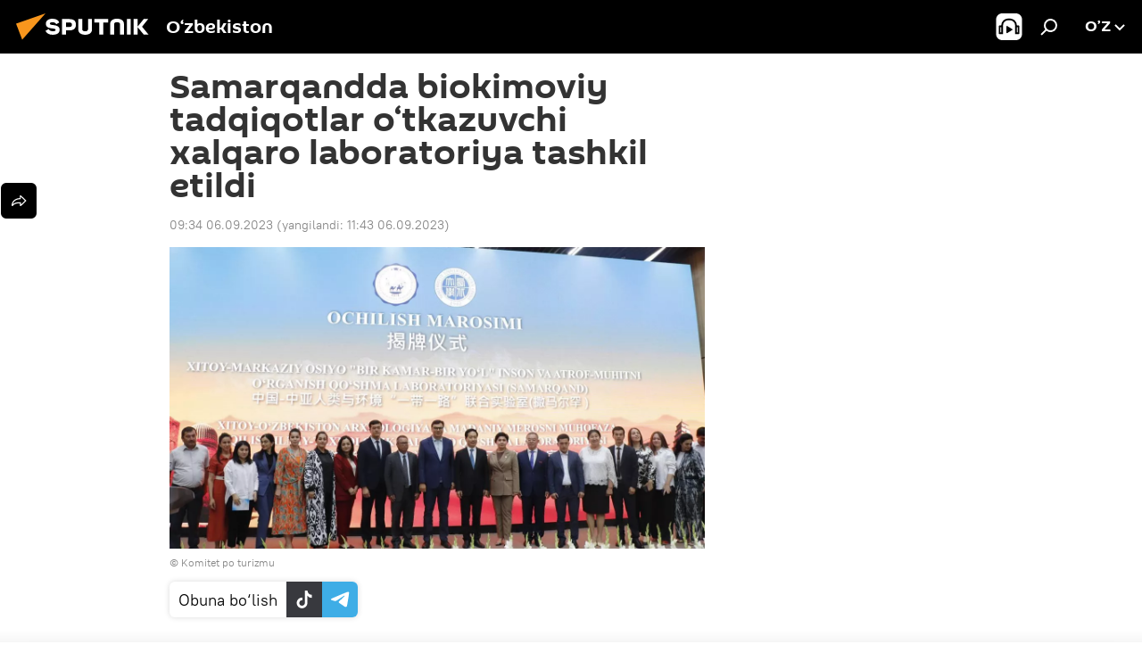

--- FILE ---
content_type: text/html; charset=utf-8
request_url: https://oz.sputniknews.uz/20230906/samarqand-arxeolog-xalqaro-qoshma-laboratoriya-38613441.html
body_size: 16936
content:
<!DOCTYPE html><html lang="uz" data-lang="uzb" data-charset="Uzbek-Latin" dir="ltr"><head prefix="og: http://ogp.me/ns# fb: http://ogp.me/ns/fb# article: http://ogp.me/ns/article#"><title>Samarqandda biokimoviy tadqiqotlar o‘tkazuvchi xalqaro laboratoriya tashkil etildi</title><meta name="description" content="Qo‘shma laboratoriyada hayvon suyaklarini o‘rganish va ular ustida biokimoviy tadqiqotlar olib boriladi."><meta name="keywords" content="o‘zbekiston smaraqand xitoy xalqaro qo‘shma laboratoriya  turizm qo‘mitasi unvto shensi provinsiyasi"><meta http-equiv="X-UA-Compatible" content="IE=edge,chrome=1"><meta http-equiv="Content-Type" content="text/html; charset=utf-8"><meta name="robots" content="index, follow, max-image-preview:large"><meta name="viewport" content="width=device-width, initial-scale=1.0, maximum-scale=1.0, user-scalable=yes"><meta name="HandheldFriendly" content="true"><meta name="MobileOptimzied" content="width"><meta name="referrer" content="always"><meta name="format-detection" content="telephone=no"><meta name="format-detection" content="address=no"><link rel="alternate" type="application/rss+xml" href="https://oz.sputniknews.uz/export/rss2/archive/index.xml"><link rel="canonical" href="https://oz.sputniknews.uz/20230906/samarqand-arxeolog-xalqaro-qoshma-laboratoriya-38613441.html"><link rel="preload" as="image" href="https://cdn1.img.sputniknews.uz/img/07e7/09/06/38613674_0:131:1280:851_1920x0_80_0_0_2f2b755bfd53bd49f2778f026c7fb897.jpg.webp" imagesrcset="https://cdn1.img.sputniknews.uz/img/07e7/09/06/38613674_0:131:1280:851_640x0_80_0_0_c2810c1b6638ea108f159e64993c0d8c.jpg.webp 640w,https://cdn1.img.sputniknews.uz/img/07e7/09/06/38613674_0:131:1280:851_1280x0_80_0_0_c9cf1be818f321f1ef7242cf4a6bc1cf.jpg.webp 1280w,https://cdn1.img.sputniknews.uz/img/07e7/09/06/38613674_0:131:1280:851_1920x0_80_0_0_2f2b755bfd53bd49f2778f026c7fb897.jpg.webp 1920w"><link rel="preconnect" href="https://cdn1.img.sputniknews.uz/images/"><link rel="dns-prefetch" href="https://cdn1.img.sputniknews.uz/images/"><link rel="alternate" hreflang="uz-Cyrl" href="https://sputniknews.uz/20230906/samarqand-arxeolog-xalqaro-qoshma-laboratoriya-38613441.html"><link rel="alternate" hreflang="uz-Latn" href="https://oz.sputniknews.uz//20230906/samarqand-arxeolog-xalqaro-qoshma-laboratoriya-38613441.html"><link rel="alternate" hreflang="x-default" href="https://sputniknews.uz/20230906/samarqand-arxeolog-xalqaro-qoshma-laboratoriya-38613441.html"><link rel="apple-touch-icon" sizes="57x57" href="https://cdn1.img.sputniknews.uz/i/favicon/favicon-57x57.png"><link rel="apple-touch-icon" sizes="60x60" href="https://cdn1.img.sputniknews.uz/i/favicon/favicon-60x60.png"><link rel="apple-touch-icon" sizes="72x72" href="https://cdn1.img.sputniknews.uz/i/favicon/favicon-72x72.png"><link rel="apple-touch-icon" sizes="76x76" href="https://cdn1.img.sputniknews.uz/i/favicon/favicon-76x76.png"><link rel="apple-touch-icon" sizes="114x114" href="https://cdn1.img.sputniknews.uz/i/favicon/favicon-114x114.png"><link rel="apple-touch-icon" sizes="120x120" href="https://cdn1.img.sputniknews.uz/i/favicon/favicon-120x120.png"><link rel="apple-touch-icon" sizes="144x144" href="https://cdn1.img.sputniknews.uz/i/favicon/favicon-144x144.png"><link rel="apple-touch-icon" sizes="152x152" href="https://cdn1.img.sputniknews.uz/i/favicon/favicon-152x152.png"><link rel="apple-touch-icon" sizes="180x180" href="https://cdn1.img.sputniknews.uz/i/favicon/favicon-180x180.png"><link rel="icon" type="image/png" sizes="192x192" href="https://cdn1.img.sputniknews.uz/i/favicon/favicon-192x192.png"><link rel="icon" type="image/png" sizes="32x32" href="https://cdn1.img.sputniknews.uz/i/favicon/favicon-32x32.png"><link rel="icon" type="image/png" sizes="96x96" href="https://cdn1.img.sputniknews.uz/i/favicon/favicon-96x96.png"><link rel="icon" type="image/png" sizes="16x16" href="https://cdn1.img.sputniknews.uz/i/favicon/favicon-16x16.png"><link rel="manifest" href="/project_data/manifest.json?4"><meta name="msapplication-TileColor" content="#F4F4F4"><meta name="msapplication-TileImage" content="https://cdn1.img.sputniknews.uz/i/favicon/favicon-144x144.png"><meta name="theme-color" content="#F4F4F4"><link rel="shortcut icon" href="https://cdn1.img.sputniknews.uz/i/favicon/favicon.ico"><meta name="analytics:lang" content="uzb"><meta name="analytics:title" content="Samarqandda biokimoviy tadqiqotlar o‘tkazuvchi xalqaro laboratoriya tashkil etildi"><meta name="analytics:keyw" content="tourism, geo_zbekiston, keyword_Samarand, geo_KHitojj, product_arxeologik-topilma, organization_turizm-qomitasi"><meta name="analytics:rubric" content=""><meta name="analytics:tags" content="Turizm, O‘zbekiston, Samarqand, Xitoy, arxeologik topilma, Turizm qo‘mitasi"><meta name="analytics:site_domain" content="oz.sputniknews.uz"><meta name="analytics:article_id" content="38613441"><meta name="analytics:url" content="https://oz.sputniknews.uz/20230906/samarqand-arxeolog-xalqaro-qoshma-laboratoriya-38613441.html"><meta name="analytics:p_ts" content="1693974891"><meta name="analytics:author" content="Sputnik O‘zbekiston"><meta name="analytics:isscroll" content="0"><meta property="og:url" content="https://oz.sputniknews.uz/20230906/samarqand-arxeolog-xalqaro-qoshma-laboratoriya-38613441.html"><meta property="og:title" content="Samarqandda biokimoviy tadqiqotlar o‘tkazuvchi xalqaro laboratoriya tashkil etildi"><meta property="og:description" content="Qo‘shma laboratoriyada hayvon suyaklarini o‘rganish va ular ustida biokimoviy tadqiqotlar olib boriladi."><meta property="og:type" content="article"><meta property="og:site_name" content="Sputnik O‘zbekiston"><meta property="og:locale" content="uz_UZ"><meta property="og:image" content="https://cdn1.img.sputniknews.uz/img/07e7/09/06/38613674_0:131:1280:851_2072x0_60_0_0_319d9dfdae943ce0d3b7bac496777be8.jpg.webp"><meta property="og:image:width" content="2072"><meta name="relap-image" content="https://cdn1.img.sputniknews.uz/img/07e7/09/06/38613674_0:131:1280:851_2072x0_80_0_0_81dc645e120e9a710c1f320f76edcc34.jpg.webp"><meta name="twitter:card" content="summary_large_image"><meta name="twitter:image" content="https://cdn1.img.sputniknews.uz/img/07e7/09/06/38613674_0:131:1280:851_2072x0_60_0_0_319d9dfdae943ce0d3b7bac496777be8.jpg.webp"><meta property="article:published_time" content="20230906T0934+0500"><meta property="article:modified_time" content="20230906T1143+0500"><meta property="article:author" content="Sputnik O‘zbekiston"><link rel="author" href="https://oz.sputniknews.uz"><meta property="article:section" content="Yangiliklar"><meta property="article:tag" content="Turizm"><meta property="article:tag" content="O‘zbekiston"><meta property="article:tag" content="Samarqand"><meta property="article:tag" content="Xitoy"><meta property="article:tag" content="arxeologik topilma"><meta property="article:tag" content="Turizm qo‘mitasi"><meta name="relap-entity-id" content="38613441"><link rel="amphtml" href="https://oz.sputniknews.uz/amp/20230906/samarqand-arxeolog-xalqaro-qoshma-laboratoriya-38613441.html"><link rel="preload" as="style" onload="this.onload=null;this.rel='stylesheet'" type="text/css" href="https://cdn1.img.sputniknews.uz/css/libs/fonts.min.css?911eb65935"><link rel="stylesheet" type="text/css" href="https://cdn1.img.sputniknews.uz/css/common.min.css?9149894256"><link rel="stylesheet" type="text/css" href="https://cdn1.img.sputniknews.uz/css/article.min.css?913fe17605"><script src="https://cdn1.img.sputniknews.uz/min/js/dist/head.js?9c9052ef3"></script><script data-iub-purposes="1">var _paq = _paq || []; (function() {var stackDomain = window.location.hostname.split('.').reverse();var domain = stackDomain[1] + '.' + stackDomain[0];_paq.push(['setCDNMask', new RegExp('cdn(\\w+).img.'+domain)]); _paq.push(['setSiteId', 'sputnik_uz']); _paq.push(['trackPageView']); _paq.push(['enableLinkTracking']); var d=document, g=d.createElement('script'), s=d.getElementsByTagName('script')[0]; g.type='text/javascript'; g.defer=true; g.async=true; g.src='//a.sputniknews.com/js/sputnik.js'; s.parentNode.insertBefore(g,s); } )();</script><script type="text/javascript" src="https://cdn1.img.sputniknews.uz/min/js/libs/banners/adfx.loader.bind.js?98d724fe2"></script><script>
                (window.yaContextCb = window.yaContextCb || []).push(() => {
                    replaceOriginalAdFoxMethods();
                    window.Ya.adfoxCode.hbCallbacks = window.Ya.adfoxCode.hbCallbacks || [];
                })
            </script><script>var endlessScrollFirst = 38613441; var endlessScrollUrl = '/services/article/infinity/'; var endlessScrollAlgorithm = ''; var endlessScrollQueue = [55418569, 55418180, 55418014, 55417414, 55416733, 55416162, 55414536, 55413993, 55413750, 55412697, 55410977, 55410456, 55407566, 55405847, 55403009];</script><script>var endlessScrollFirst = 38613441; var endlessScrollUrl = '/services/article/infinity/'; var endlessScrollAlgorithm = ''; var endlessScrollQueue = [55418569, 55418180, 55418014, 55417414, 55416733, 55416162, 55414536, 55413993, 55413750, 55412697, 55410977, 55410456, 55407566, 55405847, 55403009];</script></head><body id="body" data-ab="a" data-emoji="0" class="site_uz m-page-article "><div class="schema_org" itemscope="itemscope" itemtype="https://schema.org/WebSite"><meta itemprop="name" content="Sputnik O‘zbekiston"><meta itemprop="alternateName" content="Sputnik O‘zbekiston"><meta itemprop="description" content="Tezkor va rostgo‘y  mamlakat va jaxon yangiliklari haqida"><a itemprop="url" href="https://oz.sputniknews.uz" title="Sputnik O‘zbekiston"> </a><meta itemprop="image" content="https://oz.sputniknews.uz/i/logo/logo.png"></div><ul class="schema_org" itemscope="itemscope" itemtype="http://schema.org/BreadcrumbList"><li itemprop="itemListElement" itemscope="itemscope" itemtype="http://schema.org/ListItem"><meta itemprop="name" content="Sputnik O‘zbekiston"><meta itemprop="position" content="1"><meta itemprop="item" content="https://oz.sputniknews.uz"><a itemprop="url" href="https://oz.sputniknews.uz" title="Sputnik O‘zbekiston"> </a></li><li itemprop="itemListElement" itemscope="itemscope" itemtype="http://schema.org/ListItem"><meta itemprop="name" content="Yangiliklar"><meta itemprop="position" content="2"><meta itemprop="item" content="https://oz.sputniknews.uz/20230906/"><a itemprop="url" href="https://oz.sputniknews.uz/20230906/" title="Yangiliklar"> </a></li><li itemprop="itemListElement" itemscope="itemscope" itemtype="http://schema.org/ListItem"><meta itemprop="name" content="Samarqandda biokimoviy tadqiqotlar o‘tkazuvchi xalqaro laboratoriya tashkil etildi"><meta itemprop="position" content="3"><meta itemprop="item" content="https://oz.sputniknews.uz/20230906/samarqand-arxeolog-xalqaro-qoshma-laboratoriya-38613441.html"><a itemprop="url" href="https://oz.sputniknews.uz/20230906/samarqand-arxeolog-xalqaro-qoshma-laboratoriya-38613441.html" title="Samarqandda biokimoviy tadqiqotlar o‘tkazuvchi xalqaro laboratoriya tashkil etildi"> </a></li></ul><div class="container"><div class="banner m-before-header m-article-desktop" data-position="article_desktop_header" data-infinity="1"><aside class="banner__content"></aside></div><div class="banner m-before-header m-article-mobile" data-position="article_mobile_header" data-infinity="1"><aside class="banner__content"></aside></div></div><div class="page" id="page"><div id="alerts"><script type="text/template" id="alertAfterRegisterTemplate">
                    
                        <div class="auth-alert m-hidden" id="alertAfterRegister">
                            <div class="auth-alert__text">
                                <%- data.success_title %> <br />
                                <%- data.success_email_1 %>
                                <span class="m-email"></span>
                                <%- data.success_email_2 %>
                            </div>
                            <div class="auth-alert__btn">
                                <button class="form__btn m-min m-black confirmEmail">
                                    <%- data.send %>
                                </button>
                            </div>
                        </div>
                    
                </script><script type="text/template" id="alertAfterRegisterNotifyTemplate">
                    
                        <div class="auth-alert" id="alertAfterRegisterNotify">
                            <div class="auth-alert__text">
                                <%- data.golink_1 %>
                                <span class="m-email">
                                    <%- user.mail %>
                                </span>
                                <%- data.golink_2 %>
                            </div>
                            <% if (user.registerConfirmCount <= 2 ) {%>
                                <div class="auth-alert__btn">
                                    <button class="form__btn m-min m-black confirmEmail">
                                        <%- data.send %>
                                    </button>
                                </div>
                            <% } %>
                        </div>
                    
                </script></div><div class="anchor" id="anchor"><div class="header " id="header"><div class="m-relative"><div class="container m-header"><div class="header__wrap"><div class="header__name"><div class="header__logo"><a href="/" title="Sputnik O‘zbekiston"><svg xmlns="http://www.w3.org/2000/svg" width="176" height="44" viewBox="0 0 176 44" fill="none"><path class="chunk_1" fill-rule="evenodd" clip-rule="evenodd" d="M45.8073 18.3817C45.8073 19.5397 47.1661 19.8409 49.3281 20.0417C54.1074 20.4946 56.8251 21.9539 56.8461 25.3743C56.8461 28.7457 54.2802 30.9568 48.9989 30.9568C44.773 30.9568 42.1067 29.1496 41 26.5814L44.4695 24.5688C45.3754 25.9277 46.5334 27.0343 49.4005 27.0343C51.3127 27.0343 52.319 26.4296 52.319 25.5751C52.319 24.5665 51.6139 24.2163 48.3942 23.866C43.7037 23.3617 41.3899 22.0029 41.3899 18.5824C41.3899 15.9675 43.3511 13 48.9359 13C52.9611 13 55.6274 14.8095 56.4305 17.1746L53.1105 19.1358C53.0877 19.1012 53.0646 19.0657 53.041 19.0295C52.4828 18.1733 51.6672 16.9224 48.6744 16.9224C46.914 16.9224 45.8073 17.4758 45.8073 18.3817ZM67.4834 13.3526H59.5918V30.707H64.0279V26.0794H67.4484C72.1179 26.0794 75.0948 24.319 75.0948 19.6401C75.0854 15.3138 72.6199 13.3526 67.4834 13.3526ZM67.4834 22.206H64.0186V17.226H67.4834C69.8975 17.226 70.654 18.0291 70.654 19.6891C70.6587 21.6527 69.6524 22.206 67.4834 22.206ZM88.6994 24.7206C88.6994 26.2289 87.4924 27.0857 85.3794 27.0857C83.3178 27.0857 82.1597 26.2289 82.1597 24.7206V13.3526H77.7236V25.0264C77.7236 28.6477 80.7425 30.9615 85.4704 30.9615C89.9999 30.9615 93.1168 28.8601 93.1168 25.0264V13.3526H88.6808L88.6994 24.7206ZM136.583 13.3526H132.159V30.7023H136.583V13.3526ZM156.097 13.3526L149.215 21.9235L156.45 30.707H151.066L144.276 22.4559V30.707H139.85V13.3526H144.276V21.8021L151.066 13.3526H156.097ZM95.6874 17.226H101.221V30.707H105.648V17.226H111.181V13.3526H95.6874V17.226ZM113.49 18.7342C113.49 15.2134 116.458 13 121.085 13C125.715 13 128.888 15.0616 128.902 18.7342V30.707H124.466V18.935C124.466 17.6789 123.259 16.8734 121.146 16.8734C119.094 16.8734 117.926 17.6789 117.926 18.935V30.707H113.49V18.7342Z" fill="white"></path><path class="chunk_2" d="M41 7L14.8979 36.5862L8 18.431L41 7Z" fill="#F8961D"></path></svg></a></div><div class="header__project"><span class="header__project-title">O‘zbekiston</span></div></div><div class="header__controls" data-nosnippet=""><div class="share m-header" data-id="38613441" data-url="https://oz.sputniknews.uz/20230906/samarqand-arxeolog-xalqaro-qoshma-laboratoriya-38613441.html" data-title="Samarqandda biokimoviy tadqiqotlar o‘tkazuvchi xalqaro laboratoriya tashkil etildi"></div><div class="header__menu"><span class="header__menu-item header__menu-item-radioButton" id="radioButton" data-stream="https://nfw.ria.ru/flv/audio.aspx?ID=68862011&amp;type=mp3"><svg class="svg-icon"><use xmlns:xlink="http://www.w3.org/1999/xlink" xlink:href="/i/sprites/package/inline.svg?63#radio2"></use></svg></span><span class="header__menu-item" data-modal-open="search"><svg class="svg-icon"><use xmlns:xlink="http://www.w3.org/1999/xlink" xlink:href="/i/sprites/package/inline.svg?63#search"></use></svg></span></div><div class="switcher "><div class="switcher__label"><span class="switcher__title">o’z</span><span class="switcher__icon"><svg class="svg-icon"><use xmlns:xlink="http://www.w3.org/1999/xlink" xlink:href="/i/sprites/package/inline.svg?63#arrowDown"></use></svg></span></div><div class="switcher__dropdown"><div translate="no" class="notranslate"><div class="switcher__list"><a href="https://uz.sputniknews.ru" class="switcher__link"><span class="switcher__project">Sputnik Uzbekistan</span><span class="switcher__abbr" data-abbr="rus">rus</span></a><a href="https://sputniknews.uz/20230906/samarqand-arxeolog-xalqaro-qoshma-laboratoriya-38613441.html" class="switcher__link"><span class="switcher__project">Sputnik O‘zbekiston</span><span class="switcher__abbr" data-abbr="o‘zb">o‘zb</span></a><a href="https://oz.sputniknews.uz/" class="switcher__link m-selected"><span class="switcher__project">Sputnik Oʻzbekiston</span><span class="switcher__abbr" data-abbr="o’z">o’z</span><i class="switcher__accept"><svg class="svg-icon"><use xmlns:xlink="http://www.w3.org/1999/xlink" xlink:href="/i/sprites/package/inline.svg?63#ok"></use></svg></i></a></div></div></div></div></div></div></div></div></div></div><script>var GLOBAL = GLOBAL || {}; GLOBAL.translate = {}; GLOBAL.rtl = 0; GLOBAL.lang = "uzb"; GLOBAL.design = "uz"; GLOBAL.charset = "Uzbek-Latin"; GLOBAL.project = "sputnik_uz"; GLOBAL.htmlCache = 1; GLOBAL.translate.search = {}; GLOBAL.translate.search.notFound = "Hech narsa topilmadi"; GLOBAL.translate.search.stringLenght = "Qidirish uchun ko‘proq harf kiriting"; GLOBAL.www = "https://oz.sputniknews.uz"; GLOBAL.seo = {}; GLOBAL.seo.title = ""; GLOBAL.seo.keywords = ""; GLOBAL.seo.description = ""; GLOBAL.sock = {}; GLOBAL.sock.server = "https://cm.sputniknews.com/chat"; GLOBAL.sock.lang = "uzb"; GLOBAL.sock.project = "sputnik_uz"; GLOBAL.social = {}; GLOBAL.social.fbID = ""; GLOBAL.share = [ { name: 'vk', mobile: false },{ name: 'odnoklassniki', mobile: false },{ name: 'telegram', mobile: false },{ name: 'whatsapp', mobile: false },{ name: 'messenger', mobile: true },{ name: 'twitter', mobile: false } ]; GLOBAL.csrf_token = ''; GLOBAL.search = {}; GLOBAL.auth = {}; GLOBAL.auth.status = 'error'; GLOBAL.auth.provider = ''; GLOBAL.auth.twitter = '/id/twitter/request/'; GLOBAL.auth.facebook = '/id/facebook/request/'; GLOBAL.auth.vkontakte = '/id/vkontakte/request/'; GLOBAL.auth.google = '/id/google/request/'; GLOBAL.auth.ok = '/id/ok/request/'; GLOBAL.auth.apple = '/id/apple/request/'; GLOBAL.auth.moderator = ''; GLOBAL.user = {}; GLOBAL.user.id = ""; GLOBAL.user.emailActive = ""; GLOBAL.user.registerConfirmCount = 0; GLOBAL.article = GLOBAL.article || {}; GLOBAL.article.id = 38613441; GLOBAL.article.chat_expired = !!1; GLOBAL.chat = GLOBAL.chat || {}; GLOBAL.chat.show = !!1; GLOBAL.locale = {"convertDate":{"yesterday":"\u043a\u0435\u0447\u0430","hours":{"nominative":"%{s} \u0434\u0430\u049b\u0438\u049b\u0430 \u0430\u0432\u0432\u0430\u043b","genitive":"%{s} \u0434\u0430\u049b\u0438\u049b\u0430 \u043e\u043b\u0434\u0438\u043d"},"minutes":{"nominative":"%{s} \u0441\u043e\u0430\u0442 \u043e\u043b\u0434\u0438\u043d","genitive":"%{s} \u0441\u043e\u0430\u0442 \u043e\u043b\u0434\u0438\u043d"}},"js_templates":{"unread":"\u040e\u049b\u0438\u043b\u043c\u0430\u0433\u0430\u043d","you":"\u0421\u0438\u0437","author":"\u043c\u0443\u0430\u043b\u043b\u0438\u0444","report":"\u0428\u0438\u043a\u043e\u044f\u0442 \u049b\u0438\u043b\u0438\u0448","reply":"\u0416\u0430\u0432\u043e\u0431 \u049b\u0430\u0439\u0442\u0430\u0440\u0438\u0448","block":"\u0411\u043b\u043e\u043a\u043b\u0430\u0448","remove":"\u040e\u0447\u0438\u0440\u0438\u0448","closeall":"\u04b2\u0430\u043c\u043c\u0430\u0441\u0438\u043d\u0438 \u0451\u043f\u0438\u0448","notifications":"\u0411\u0438\u043b\u0434\u0438\u0440\u0438\u0448 \u0445\u0430\u0442\u0438","disable_twelve":"12 \u0441\u043e\u0430\u0442\u0433\u0430 \u045e\u0447\u0438\u0440\u0438\u0431 \u049b\u045e\u0439\u0438\u0448","new_message":"sputniknews-uz.com \u0434\u0430\u043d \u044f\u043d\u0433\u0438 \u0445\u0430\u0442","acc_block":"\u0410\u043a\u043a\u0430\u0443\u043d\u0442\u0438\u043d\u0433\u0438\u0437 \u0441\u0430\u0439\u0442 \u043c\u0430\u044a\u043c\u0443\u0440\u0438\u044f\u0442\u0438 \u0442\u043e\u043c\u043e\u043d\u0438\u0434\u0430\u043d \u0431\u043b\u043e\u043a\u043b\u0430\u043d\u0433\u0430\u043d","acc_unblock":"\u0410\u043a\u043a\u0430\u0443\u043d\u0442\u0438\u043d\u0433\u0438\u0437 \u0441\u0430\u0439\u0442 \u043c\u0430\u044a\u043c\u0443\u0440\u0438\u044f\u0442\u0438 \u0442\u043e\u043c\u043e\u043d\u0438\u0434\u0430\u043d \u0431\u043b\u043e\u043a\u0434\u0430\u043d \u0447\u0438\u049b\u0430\u0440\u0438\u043b\u0434\u0438","you_subscribe_1":"\u0421\u0438\u0437 ","you_subscribe_2":"\u043c\u0430\u0432\u0437\u0443\u0441\u0438\u0433\u0430 \u043e\u0431\u0443\u043d\u0430 \u0431\u045e\u043b\u0433\u0430\u043d\u0441\u0438\u0437. \u0428\u0430\u0445\u0441\u0438\u0439 \u043a\u0430\u0431\u0438\u043d\u0435\u0442\u0434\u0430 \u045e\u0437 \u043e\u0431\u0443\u043d\u0430\u043b\u0430\u0440\u0438\u043d\u0433\u0438\u0437\u043d\u0438 \u0431\u043e\u0448\u049b\u0430\u0440\u0438\u0448\u0438\u043d\u0433\u0438\u0437 \u043c\u0443\u043c\u043a\u0438\u043d","you_received_warning_1":"\u0421\u0438\u0437","you_received_warning_2":"\u043e\u0433\u043e\u04b3\u043b\u0430\u043d\u0442\u0438\u0440\u0438\u043b\u0434\u0438\u043d\u0433\u0438\u0437. \u0411\u043e\u0448\u049b\u0430\u043b\u0430\u0440 \u04b3\u0443\u0440\u043c\u0430\u0442 \u049b\u0438\u043b\u0438\u043d\u0433 \u0432\u0430 \u0438\u0437\u043e\u04b3 \u0451\u0437\u0438\u0448 \u049b\u043e\u0438\u0434\u0430\u043b\u0430\u0440\u0438\u043d\u0438 \u0431\u0443\u0437\u043c\u0430\u043d\u0433. \u0423\u0447\u0438\u043d\u0447\u0438 \u049b\u043e\u0438\u0434\u0430\u0431\u0443\u0437\u0430\u0440\u043b\u0438\u043a\u0434\u0430\u043d \u0441\u045e\u043d\u0433 12 \u0441\u043e\u0430\u0442\u0433\u0430 \u0431\u043b\u043e\u043a\u043b\u0430\u043d\u0430\u0441\u0438\u0437.","block_time":"\u0411\u043b\u043e\u043a\u043b\u0430\u0448 \u043c\u0443\u0434\u0434\u0430\u0442\u0438 ","hours":" \u0441\u043e\u0430\u0442","forever":"\u0431\u0430\u0442\u0430\u043c\u043e\u043c","feedback":"\u0411\u043e\u0493\u043b\u0430\u043d\u0438\u0448","my_subscriptions":"\u041e\u0431\u0443\u043d\u0430\u043b\u0430\u0440\u0438\u043c","rules":"\u041c\u0430\u049b\u043e\u043b\u0430\u043b\u0430\u0440\u0433\u0430 \u0438\u0437\u043e\u04b3 \u0451\u0437\u0438\u0448 \u049b\u043e\u0438\u0434\u0430\u043b\u0430\u0440\u0438","chat":"\u0427\u0430\u0442: ","chat_new_messages":"\u0427\u0430\u0442\u0434\u0430 \u044f\u043d\u0433\u0438 \u0445\u0430\u0431\u0430\u0440\u043b\u0430\u0440","chat_moder_remove_1":"\u0425\u0430\u0431\u0430\u0440\u0438\u043d\u0433\u0438\u0437 \u0441\u0430\u0439\u0442 \u043c\u0430\u044a\u043c\u0443\u0440\u0438\u044f\u0442\u0438 \u0442\u043e\u043c\u043e\u043d\u0438\u0434\u0430\u043d \u045e\u0447\u0438\u0440\u0438\u043b\u0434\u0438 ","chat_moder_remove_2":[],"chat_close_time_1":"\u0427\u0430\u0442\u0434\u0430 12 \u0441\u043e\u0430\u0442\u0434\u0430\u043d \u043e\u0440\u0442\u0438\u049b \u04b3\u0435\u0447 \u043a\u0438\u043c \u0451\u0437\u043c\u0430\u0434\u0438, \u0443 ","chat_close_time_2":" \u0441\u043e\u0430\u0442\u0434\u0430\u043d \u0441\u045e\u043d\u0433 \u0451\u043f\u0438\u043b\u0430\u0434\u0438","chat_new_emoji_1":"\u0425\u0430\u0442\u0438\u043d\u0433\u0438\u0437\u0433\u0430 \u044f\u043d\u0433\u0438 \u043c\u0443\u043d\u043e\u0441\u0430\u0431\u0430\u0442 \u0431\u0438\u043b\u0434\u0438\u0440\u0438\u043b\u0434\u0438 ","chat_new_emoji_2":[],"chat_message_reply_1":"\u0418\u0437\u043e\u04b3\u0438\u043d\u0433\u0438\u0437\u0433\u0430 ","chat_message_reply_2":" \u0422\u0430\u0448\u049b\u0438 \u04b3\u0430\u0432\u043e\u043b\u0430 \u043e\u0440\u049b\u0430\u043b\u0438 \u045e\u0442\u0438\u0448 ","emoji_1":"\u0401\u049b\u0434\u0438","emoji_2":"\u0425\u0430-\u0445\u0430","emoji_3":"\u0410\u0436\u0430\u0431\u043e","emoji_4":"\u041c\u0430\u044a\u044e\u0441","emoji_5":"\u0416\u0443\u0434\u0430 \u0451\u043c\u043e\u043d","emoji_6":"\u0401\u049b\u043c\u0430\u0434\u0438","site_subscribe_podcast":{"success":"\u0420\u0430\u04b3\u043c\u0430\u0442, \u0441\u0438\u0437 \u0442\u0430\u0440\u049b\u0430\u0442\u043c\u0430\u0433\u0430 \u043e\u0431\u0443\u043d\u0430 \u0431\u045e\u043b\u0434\u0438\u043d\u0433\u0438\u0437! \u0428\u0430\u0445\u0441\u0438\u0439 \u043a\u0430\u0431\u0438\u043d\u0435\u0442\u0434\u0430 \u043e\u0431\u0443\u043d\u0430\u043d\u0438 \u0441\u043e\u0437\u043b\u0430\u0448\u0438\u043d\u0433\u0438\u0437 \u0451\u043a\u0438 \u0431\u0435\u043a\u043e\u0440 \u049b\u0438\u043b\u0438\u0448\u0438\u043d\u0433\u0438\u0437 \u043c\u0443\u043c\u043a\u0438\u043d","subscribed":"\u0421\u0438\u0437 \u0430\u043b\u043b\u0430\u049b\u0430\u0447\u043e\u043d \u0443\u0448\u0431\u0443 \u0442\u0430\u0440\u049b\u0430\u0442\u043c\u0430\u0433\u0430 \u043e\u0431\u0443\u043d\u0430 \u0431\u045e\u043b\u0433\u0430\u043d\u0441\u0438\u0437.","error":[]}},"smartcaptcha":{"site_key":"ysc1_Zf0zfLRI3tRHYHJpbX6EjjBcG1AhG9LV0dmZQfJu8ba04c1b"}}; GLOBAL = {...GLOBAL, ...{"subscribe":{"email":"\u041f\u043e\u0447\u0442\u0430 \u043c\u0430\u043d\u0437\u0438\u043b\u0438\u043d\u0433\u0438\u0437","button":"\u041e\u0431\u0443\u043d\u0430 \u0431\u045e\u043b\u0438\u0448","send":"\u0420\u0430\u04b3\u043c\u0430\u0442, \u0441\u0438\u0437\u0433\u0430 \u043e\u0431\u0443\u043d\u0430\u043d\u0433\u0438\u0437\u043d\u0438 \u0442\u0430\u0441\u0434\u0438\u049b\u043b\u0430\u0448 \u0443\u0447\u0443\u043d \u04b3\u0430\u0432\u043e\u043b\u0430 \u0431\u0438\u043b\u0430\u043d \u0445\u0430\u0431\u0430\u0440 \u044e\u0431\u043e\u0440\u0438\u043b\u0434\u0438","subscribe":"\u0420\u0430\u04b3\u043c\u0430\u0442, \u0441\u0438\u0437 \u0442\u0430\u0440\u049b\u0430\u0442\u043c\u0430\u0433\u0430 \u043e\u0431\u0443\u043d\u0430 \u0431\u045e\u043b\u0434\u0438\u043d\u0433\u0438\u0437! \u0428\u0430\u0445\u0441\u0438\u0439 \u043a\u0430\u0431\u0438\u043d\u0435\u0442\u0434\u0430 \u043e\u0431\u0443\u043d\u0430\u043d\u0438 \u0441\u043e\u0437\u043b\u0430\u0448\u0438\u043d\u0433\u0438\u0437 \u0451\u043a\u0438 \u0431\u0435\u043a\u043e\u0440 \u049b\u0438\u043b\u0438\u0448\u0438\u043d\u0433\u0438\u0437 \u043c\u0443\u043c\u043a\u0438\u043d","confirm":"\u0421\u0438\u0437 \u0430\u043b\u043b\u0430\u049b\u0430\u0447\u043e\u043d \u0443\u0448\u0431\u0443 \u0442\u0430\u0440\u049b\u0430\u0442\u043c\u0430\u0433\u0430 \u043e\u0431\u0443\u043d\u0430 \u0431\u045e\u043b\u0433\u0430\u043d\u0441\u0438\u0437","registration":{"@attributes":{"button":"\u0420\u045e\u0439\u0445\u0430\u0442\u0434\u0430\u043d \u045e\u0442\u0438\u0448"}}}}}; GLOBAL.js = {}; GLOBAL.js.videoplayer = "https://cdn1.img.sputniknews.uz/min/js/dist/videoplayer.js?9651130d6"; GLOBAL.userpic = "/userpic/"; GLOBAL.gmt = ""; GLOBAL.tz = "+0500"; GLOBAL.projectList = [ { title: 'Xalqaro', country: [ { title: 'Inglizcha', url: 'https://sputnikglobe.com', flag: 'flags-INT', lang: 'International', lang2: 'English' }, ] }, { title: 'Yaqin Sharq', country: [ { title: 'Arabcha', url: 'https://sarabic.ae/', flag: 'flags-INT', lang: 'Sputnik عربي', lang2: 'Arabic' }, { title: 'Turkcha', url: 'https://anlatilaninotesi.com.tr/', flag: 'flags-TUR', lang: 'Türkiye', lang2: 'Türkçe' }, { title: 'Forscha', url: 'https://spnfa.ir/', flag: 'flags-INT', lang: 'Sputnik ایران', lang2: 'Persian' }, { title: 'Dari', url: 'https://sputnik.af/', flag: 'flags-INT', lang: 'Sputnik افغانستان', lang2: 'Dari' }, ] }, { title: 'Lotin Amerikasi', country: [ { title: 'Ispancha', url: 'https://noticiaslatam.lat/', flag: 'flags-INT', lang: 'Mundo', lang2: 'Español' }, { title: 'Portugalcha', url: 'https://noticiabrasil.net.br/', flag: 'flags-BRA', lang: 'Brasil', lang2: 'Português' }, ] }, { title: 'Janubiy Osiyo', country: [ { title: 'Hindcha', url: 'https://hindi.sputniknews.in', flag: 'flags-IND', lang: 'भारत', lang2: 'हिंदी' }, { title: 'Inglizcha', url: 'https://sputniknews.in', flag: 'flags-IND', lang: 'India', lang2: 'English' }, ] }, { title: 'Sharqiy va Janubi-Sharqiy Osiyo', country: [ { title: 'Vyetnamcha', url: 'https://kevesko.vn/', flag: 'flags-VNM', lang: 'Việt Nam', lang2: 'Tiếng Việt' }, { title: 'Yaponcha', url: 'https://sputniknews.jp/', flag: 'flags-JPN', lang: '日本', lang2: '日本語' }, { title: 'Xitoycha', url: 'https://sputniknews.cn/', flag: 'flags-CHN', lang: '中国', lang2: '中文' }, ] }, { title: 'Markaziy Osiyo', country: [ { title: 'Qozoqcha', url: 'https://sputnik.kz/', flag: 'flags-KAZ', lang: 'Qazaqstan', lang2: 'Qazaq tіlі' }, { title: 'Qirg‘izcha', url: 'https://sputnik.kg/', flag: 'flags-KGZ', lang: 'Kirgizstan', lang2: 'Kirgizcha' }, { title: 'O‘zbekcha', url: 'https://oz.sputniknews.uz/', flag: 'flags-UZB', lang: 'Oʻzbekiston', lang2: 'O‘zbekcha' }, { title: 'Tojikcha', url: 'https://sputnik.tj/', flag: 'flags-TJK', lang: 'Toҷikiston', lang2: 'Toҷikӣ' }, ] }, { title: 'Afrika', country: [ { title: 'Fransuzcha', url: 'https://fr.sputniknews.africa/', flag: 'flags-INT', lang: 'Afrique', lang2: 'Français' }, { title: 'Inglizcha', url: 'https://en.sputniknews.africa', flag: 'flags-INT', lang: 'Africa', lang2: 'English' }, ] }, { title: 'Kavkazorti', country: [ { title: 'Armancha', url: 'https://arm.sputniknews.ru/', flag: 'flags-ARM', lang: 'Արմենիա', lang2: 'Հայերեն' }, { title: 'Abxazcha', url: 'https://sputnik-abkhazia.info/', flag: 'flags-ABH', lang: 'Aҧsni', lang2: 'Aҧsishәala' }, { title: 'Osetincha', url: 'https://sputnik-ossetia.com/', flag: 'flags-OST', lang: 'Xussar Iriston', lang2: 'Ironau' }, { title: 'Gruzincha', url: 'https://sputnik-georgia.com/', flag: 'flags-GEO', lang: 'საქართველო', lang2: 'ქართული' }, { title: 'Ozarbayjoncha', url: 'https://sputnik.az/', flag: 'flags-AZE', lang: 'Azərbaycan', lang2: 'Azərbaycanca' }, ] }, { title: 'Yevropa', country: [ { title: 'Serbcha', url: 'https://sputnikportal.rs/', flag: 'flags-SRB', lang: 'Srbija', lang2: 'Srpski' }, { title: 'Ruscha', url: 'https://lv.sputniknews.ru/', flag: 'flags-LVA', lang: 'Latvija', lang2: 'Russkiy' }, { title: 'Ruscha', url: 'https://lt.sputniknews.ru/', flag: 'flags-LTU', lang: 'Lietuva', lang2: 'Russkiy' }, { title: 'Moldavancha', url: 'https://md.sputniknews.com/', flag: 'flags-MDA', lang: 'Moldova', lang2: 'Moldovenească' }, { title: 'Beloruscha', url: 'https://bel.sputnik.by/', flag: 'flags-BLR', lang: 'Belarus', lang2: 'Belaruski' } ] }, ];</script><div class="wrapper" id="endless" data-infinity-max-count="2"><div class="endless__item " data-infinity="1" data-supertag="0" data-remove-fat="0" data-advertisement-project="0" data-remove-advertisement="0" data-id="38613441" data-date="20230906" data-endless="1" data-domain="oz.sputniknews.uz" data-project="sputnik_uz" data-url="/20230906/samarqand-arxeolog-xalqaro-qoshma-laboratoriya-38613441.html" data-full-url="https://oz.sputniknews.uz/20230906/samarqand-arxeolog-xalqaro-qoshma-laboratoriya-38613441.html" data-title="Samarqandda biokimoviy tadqiqotlar o‘tkazuvchi xalqaro laboratoriya tashkil etildi" data-published="2023-09-06T09:34+0500" data-text-length="1396" data-keywords="turizm, o‘zbekiston, samarqand, xitoy, arxeologik topilma, turizm qo‘mitasi" data-author="Sputnik O‘zbekiston" data-analytics-keyw="tourism, geo_zbekiston, keyword_Samarand, geo_KHitojj, product_arxeologik-topilma, organization_turizm-qomitasi" data-analytics-rubric="" data-analytics-tags="Turizm, O‘zbekiston, Samarqand, Xitoy, arxeologik topilma, Turizm qo‘mitasi" data-article-show="" data-chat-expired="" data-pts="1693974891" data-article-type="article" data-is-scroll="1" data-head-title="Samarqandda biokimoviy tadqiqotlar o‘tkazuvchi xalqaro laboratoriya tashkil etildi - Sputnik O‘zbekiston, 06.09.2023"><div class="container m-content"><div class="layout"><div class="article "><div class="article__meta" itemscope="" itemtype="https://schema.org/Article"><div itemprop="mainEntityOfPage">https://oz.sputniknews.uz/20230906/samarqand-arxeolog-xalqaro-qoshma-laboratoriya-38613441.html</div><a itemprop="url" href="https://oz.sputniknews.uz/20230906/samarqand-arxeolog-xalqaro-qoshma-laboratoriya-38613441.html" title="Samarqandda biokimoviy tadqiqotlar o‘tkazuvchi xalqaro laboratoriya tashkil etildi"></a><div itemprop="headline">Samarqandda biokimoviy tadqiqotlar o‘tkazuvchi xalqaro laboratoriya tashkil etildi</div><div itemprop="name">Samarqandda biokimoviy tadqiqotlar o‘tkazuvchi xalqaro laboratoriya tashkil etildi</div><div itemprop="alternateName">Sputnik O‘zbekiston</div><div itemprop="description">Qo‘shma laboratoriyada hayvon suyaklarini o‘rganish va ular ustida biokimoviy tadqiqotlar olib boriladi.</div><div itemprop="datePublished">2023-09-06T09:34+0500</div><div itemprop="dateCreated">2023-09-06T09:34+0500</div><div itemprop="dateModified">2023-09-06T11:43+0500</div><div itemprop="articleSection">turizm</div><div itemprop="articleSection">o‘zbekiston</div><div itemprop="articleSection">samarqand</div><div itemprop="articleSection">xitoy</div><div itemprop="articleSection">arxeologik topilma</div><div itemprop="articleSection">turizm qo‘mitasi</div><div itemprop="associatedMedia">https://cdn1.img.sputniknews.uz/img/07e7/09/06/38613674_0:131:1280:851_1920x0_80_0_0_2f2b755bfd53bd49f2778f026c7fb897.jpg.webp</div><div itemprop="articleBody">TOShKENT, 6 sen — Sputnik. Samarqandda xalqaro qo‘shma laboratoriya tashkil qilindi, deya xabar berdi Turizm qo‘mitasi.Samarqanddagi “Ipak yo‘li” xalqaro turizm va madaniy meros universitetida Xitoyning Shensi provinsiyasi bilan hamkorlikda “Inson va atrof-muhitni o‘rganish bo‘yicha “Bir makon, bir yo‘l” Xitoy — Markaziy Osiyo qo‘shma laboratoriyasi” faoliyati yo‘lga qo‘yildi.Ushbu yirik ilmiy loyiha Xitoy Xalq Respublikasining Shimoli-g‘arbiy universiteti tashabbusi bilan Butunjahon turizm tashkiloti (UNVTO) shafeligida Xalqaro turizm akademiyasi Samarqand kampusi binosida tashkil etilmoqda.Qo‘shma laboratoriyani qurish uchun Xalqaro turizm akademiyasining 8-qavatida jami 395 kvadrat metr maydon ajratilgan.Bugungi kunda, Xitoyning Shimoli-g‘arbiy universiteti tomonidan qiymati 1 mlrd 587 mln so‘mga teng bo‘lgan 36 turdagi jami 90 dona laboratoriya jihozlari va maxsus uskunalar xarid qilinib, tez kunlarda jihozlash ishlari boshlanishi rejalashtirilgan.Laboratoriya qurilishini muvofiqlashtirish hamda jihozlash ishlarini maxsus standartlar asosida bajarilishini nazorat qilish maqsadida Shimoli-g‘arbiy universitetining 2 nafar mutaxassisi laboratoriya qurilishida ishtirok etishmoqda.</div><div itemprop="contentLocation">o‘zbekiston</div><div itemprop="contentLocation">xitoy</div><div itemprop="copyrightHolder" itemscope="" itemtype="http://schema.org/Organization"><div itemprop="name">Sputnik O‘zbekiston</div><a itemprop="url" href="https://oz.sputniknews.uz" title="Sputnik O‘zbekiston"> </a><div itemprop="email">info@sputniknews-uz.com</div><div itemprop="telephone">+74956456601</div><div itemprop="legalName">MIA „Rossiya Segodnya“</div><a itemprop="sameAs" href="https://vk.ru/sputnikuzb"> </a><a itemprop="sameAs" href="https://t.me/sputnik_lotin"> </a><a itemprop="sameAs" href="https://ok.ru/group/59786387062839"> </a><a itemprop="sameAs" href="https://t.me/sputnik_lotin"> </a><div itemprop="logo" itemscope="" itemtype="https://schema.org/ImageObject"><a itemprop="url" href="https://oz.sputniknews.uz/i/logo/logo.png" title="Sputnik O‘zbekiston"> </a><a itemprop="contentUrl" href="https://oz.sputniknews.uz/i/logo/logo.png" title="Sputnik O‘zbekiston"> </a><div itemprop="width">252</div><div itemprop="height">60</div></div></div><div itemprop="copyrightYear">2023</div><div itemprop="creator" itemscope="" itemtype="http://schema.org/Organization"><div itemprop="name">Sputnik O‘zbekiston</div><a itemprop="url" href="https://oz.sputniknews.uz" title="Sputnik O‘zbekiston"> </a><div itemprop="email">info@sputniknews-uz.com</div><div itemprop="telephone">+74956456601</div><div itemprop="legalName">MIA „Rossiya Segodnya“</div><a itemprop="sameAs" href="https://vk.ru/sputnikuzb"> </a><a itemprop="sameAs" href="https://t.me/sputnik_lotin"> </a><a itemprop="sameAs" href="https://ok.ru/group/59786387062839"> </a><a itemprop="sameAs" href="https://t.me/sputnik_lotin"> </a><div itemprop="logo" itemscope="" itemtype="https://schema.org/ImageObject"><a itemprop="url" href="https://oz.sputniknews.uz/i/logo/logo.png" title="Sputnik O‘zbekiston"> </a><a itemprop="contentUrl" href="https://oz.sputniknews.uz/i/logo/logo.png" title="Sputnik O‘zbekiston"> </a><div itemprop="width">252</div><div itemprop="height">60</div></div></div><div itemprop="genre">Yangiliklar</div><div itemprop="inLanguage">uz_UZ</div><div itemprop="sourceOrganization" itemscope="" itemtype="http://schema.org/Organization"><div itemprop="name">Sputnik O‘zbekiston</div><a itemprop="url" href="https://oz.sputniknews.uz" title="Sputnik O‘zbekiston"> </a><div itemprop="email">info@sputniknews-uz.com</div><div itemprop="telephone">+74956456601</div><div itemprop="legalName">MIA „Rossiya Segodnya“</div><a itemprop="sameAs" href="https://vk.ru/sputnikuzb"> </a><a itemprop="sameAs" href="https://t.me/sputnik_lotin"> </a><a itemprop="sameAs" href="https://ok.ru/group/59786387062839"> </a><a itemprop="sameAs" href="https://t.me/sputnik_lotin"> </a><div itemprop="logo" itemscope="" itemtype="https://schema.org/ImageObject"><a itemprop="url" href="https://oz.sputniknews.uz/i/logo/logo.png" title="Sputnik O‘zbekiston"> </a><a itemprop="contentUrl" href="https://oz.sputniknews.uz/i/logo/logo.png" title="Sputnik O‘zbekiston"> </a><div itemprop="width">252</div><div itemprop="height">60</div></div></div><div itemprop="image" itemscope="" itemtype="https://schema.org/ImageObject"><a itemprop="url" href="https://cdn1.img.sputniknews.uz/img/07e7/09/06/38613674_0:131:1280:851_1920x0_80_0_0_2f2b755bfd53bd49f2778f026c7fb897.jpg.webp" title="V Samarkande sozdana mejdunarodnaya sovmestnaya laboratoriya "></a><a itemprop="contentUrl" href="https://cdn1.img.sputniknews.uz/img/07e7/09/06/38613674_0:131:1280:851_1920x0_80_0_0_2f2b755bfd53bd49f2778f026c7fb897.jpg.webp" title="V Samarkande sozdana mejdunarodnaya sovmestnaya laboratoriya "></a><div itemprop="width">1920</div><div itemprop="height">1080</div><div itemprop="representativeOfPage">true</div></div><a itemprop="thumbnailUrl" href="https://cdn1.img.sputniknews.uz/img/07e7/09/06/38613674_0:131:1280:851_1920x0_80_0_0_2f2b755bfd53bd49f2778f026c7fb897.jpg.webp"></a><div itemprop="image" itemscope="" itemtype="https://schema.org/ImageObject"><a itemprop="url" href="https://cdn1.img.sputniknews.uz/img/07e7/09/06/38613674_76:67:1146:870_1920x0_80_0_0_4f6955de3112167f233acab4b8f7445f.jpg.webp" title="V Samarkande sozdana mejdunarodnaya sovmestnaya laboratoriya "></a><a itemprop="contentUrl" href="https://cdn1.img.sputniknews.uz/img/07e7/09/06/38613674_76:67:1146:870_1920x0_80_0_0_4f6955de3112167f233acab4b8f7445f.jpg.webp" title="V Samarkande sozdana mejdunarodnaya sovmestnaya laboratoriya "></a><div itemprop="width">1920</div><div itemprop="height">1440</div><div itemprop="representativeOfPage">true</div></div><a itemprop="thumbnailUrl" href="https://cdn1.img.sputniknews.uz/img/07e7/09/06/38613674_76:67:1146:870_1920x0_80_0_0_4f6955de3112167f233acab4b8f7445f.jpg.webp">https://cdn1.img.sputniknews.uz/img/07e7/09/06/38613674_76:67:1146:870_1920x0_80_0_0_4f6955de3112167f233acab4b8f7445f.jpg.webp</a><div itemprop="image" itemscope="" itemtype="https://schema.org/ImageObject"><a itemprop="url" href="https://cdn1.img.sputniknews.uz/img/07e7/09/06/38613674_205:0:1075:870_1920x0_80_0_0_586cbbfb9bfce665aa28ea7be3444294.jpg.webp" title="V Samarkande sozdana mejdunarodnaya sovmestnaya laboratoriya "></a><a itemprop="contentUrl" href="https://cdn1.img.sputniknews.uz/img/07e7/09/06/38613674_205:0:1075:870_1920x0_80_0_0_586cbbfb9bfce665aa28ea7be3444294.jpg.webp" title="V Samarkande sozdana mejdunarodnaya sovmestnaya laboratoriya "></a><div itemprop="width">1920</div><div itemprop="height">1920</div><div itemprop="representativeOfPage">true</div></div><a itemprop="thumbnailUrl" href="https://cdn1.img.sputniknews.uz/img/07e7/09/06/38613674_205:0:1075:870_1920x0_80_0_0_586cbbfb9bfce665aa28ea7be3444294.jpg.webp" title="V Samarkande sozdana mejdunarodnaya sovmestnaya laboratoriya "></a><div itemprop="publisher" itemscope="" itemtype="http://schema.org/Organization"><div itemprop="name">Sputnik O‘zbekiston</div><a itemprop="url" href="https://oz.sputniknews.uz" title="Sputnik O‘zbekiston"> </a><div itemprop="email">info@sputniknews-uz.com</div><div itemprop="telephone">+74956456601</div><div itemprop="legalName">MIA „Rossiya Segodnya“</div><a itemprop="sameAs" href="https://vk.ru/sputnikuzb"> </a><a itemprop="sameAs" href="https://t.me/sputnik_lotin"> </a><a itemprop="sameAs" href="https://ok.ru/group/59786387062839"> </a><a itemprop="sameAs" href="https://t.me/sputnik_lotin"> </a><div itemprop="logo" itemscope="" itemtype="https://schema.org/ImageObject"><a itemprop="url" href="https://oz.sputniknews.uz/i/logo/logo.png" title="Sputnik O‘zbekiston"> </a><a itemprop="contentUrl" href="https://oz.sputniknews.uz/i/logo/logo.png" title="Sputnik O‘zbekiston"> </a><div itemprop="width">252</div><div itemprop="height">60</div></div></div><div itemprop="author" itemscope="" itemtype="https://schema.org/Person"><div itemprop="name">Sputnik O‘zbekiston</div></div><div itemprop="keywords">o‘zbekiston smaraqand xitoy xalqaro qo‘shma laboratoriya  turizm qo‘mitasi unvto shensi provinsiyasi</div><div itemprop="about" itemscope="" itemtype="https://schema.org/Thing"><div itemprop="name">o‘zbekiston smaraqand xitoy xalqaro qo‘shma laboratoriya  turizm qo‘mitasi unvto shensi provinsiyasi</div></div></div><div class="article__header"><h1 class="article__title">Samarqandda biokimoviy tadqiqotlar o‘tkazuvchi xalqaro laboratoriya tashkil etildi</h1><div class="article__info " data-nosnippet=""><div class="article__info-date"><a href="/20230906/" class="" title="Yangiliklar arxivi" data-unixtime="1693974891">09:34 06.09.2023</a> <span class="article__info-date-modified " data-unixtime="1693982596"> (yangilandi: <span class="date">11:43 06.09.2023</span>)</span></div><div class="article__view" data-id="38613441"></div></div><div class="article__announce"><div class="media" data-media-tipe="ar16x9"><div class="media__size"><div class="photoview__open" data-photoview-group="38613441" data-photoview-src="https://cdn1.img.sputniknews.uz/img/07e7/09/06/38613674_0:0:1280:870_1440x900_80_0_1_845a5ed694fdb90c540ef570000eb2b1.jpg.webp?source-sid=" data-photoview-image-id="38613656" data-photoview-sharelink="https://oz.sputniknews.uz/20230906/samarqand-arxeolog-xalqaro-qoshma-laboratoriya-38613441.html?share-img=38613656"><noindex><div class="photoview__open-info"><span class="photoview__copyright">© <a href="https://uzbektourism.uz/news/view?id=2868" title="Komitet po turizmu">Komitet po turizmu</a></span><span class="photoview__ext-link"></span><span class="photoview__desc-text">Samarqandda xalqaro qo‘shma laboratoriya tashkil qilindi</span></div></noindex><img media-type="ar16x9" data-source-sid="" alt="Samarqandda xalqaro qo‘shma laboratoriya tashkil qilindi - Sputnik O‘zbekiston, 1920, 06.09.2023" title="Samarqandda xalqaro qo‘shma laboratoriya tashkil qilindi" src="https://cdn1.img.sputniknews.uz/img/07e7/09/06/38613674_0:131:1280:851_1920x0_80_0_0_2f2b755bfd53bd49f2778f026c7fb897.jpg.webp" decoding="async" width="1920" height="1080" srcset="https://cdn1.img.sputniknews.uz/img/07e7/09/06/38613674_0:131:1280:851_640x0_80_0_0_c2810c1b6638ea108f159e64993c0d8c.jpg.webp 640w,https://cdn1.img.sputniknews.uz/img/07e7/09/06/38613674_0:131:1280:851_1280x0_80_0_0_c9cf1be818f321f1ef7242cf4a6bc1cf.jpg.webp 1280w,https://cdn1.img.sputniknews.uz/img/07e7/09/06/38613674_0:131:1280:851_1920x0_80_0_0_2f2b755bfd53bd49f2778f026c7fb897.jpg.webp 1920w"><script type="application/ld+json">
                    {
                        "@context": "http://schema.org",
                        "@type": "ImageObject",
                        "url": "https://cdn1.img.sputniknews.uz/img/07e7/09/06/38613674_0:131:1280:851_640x0_80_0_0_c2810c1b6638ea108f159e64993c0d8c.jpg.webp",
                        
                            "thumbnail": [
                                
                                    {
                                        "@type": "ImageObject",
                                        "url": "https://cdn1.img.sputniknews.uz/img/07e7/09/06/38613674_0:131:1280:851_640x0_80_0_0_c2810c1b6638ea108f159e64993c0d8c.jpg.webp",
                                        "image": "https://cdn1.img.sputniknews.uz/img/07e7/09/06/38613674_0:131:1280:851_640x0_80_0_0_c2810c1b6638ea108f159e64993c0d8c.jpg.webp"
                                    },
                                    {
                                        "@type": "ImageObject",
                                        "url": "https://cdn1.img.sputniknews.uz/img/07e7/09/06/38613674_76:67:1146:870_640x0_80_0_0_f288fcb52e812afb69bcbb386f12ad97.jpg.webp",
                                        "image": "https://cdn1.img.sputniknews.uz/img/07e7/09/06/38613674_76:67:1146:870_640x0_80_0_0_f288fcb52e812afb69bcbb386f12ad97.jpg.webp"
                                    },
                                    {
                                        "@type": "ImageObject",
                                        "url": "https://cdn1.img.sputniknews.uz/img/07e7/09/06/38613674_205:0:1075:870_640x0_80_0_0_cca6e9da0a355e8599b57ea20822f4eb.jpg.webp",
                                        "image": "https://cdn1.img.sputniknews.uz/img/07e7/09/06/38613674_205:0:1075:870_640x0_80_0_0_cca6e9da0a355e8599b57ea20822f4eb.jpg.webp"
                                    }
                                
                            ],
                        
                        "width": 640,
                            "height": 360
                    }
                </script><script type="application/ld+json">
                    {
                        "@context": "http://schema.org",
                        "@type": "ImageObject",
                        "url": "https://cdn1.img.sputniknews.uz/img/07e7/09/06/38613674_0:131:1280:851_1280x0_80_0_0_c9cf1be818f321f1ef7242cf4a6bc1cf.jpg.webp",
                        
                            "thumbnail": [
                                
                                    {
                                        "@type": "ImageObject",
                                        "url": "https://cdn1.img.sputniknews.uz/img/07e7/09/06/38613674_0:131:1280:851_1280x0_80_0_0_c9cf1be818f321f1ef7242cf4a6bc1cf.jpg.webp",
                                        "image": "https://cdn1.img.sputniknews.uz/img/07e7/09/06/38613674_0:131:1280:851_1280x0_80_0_0_c9cf1be818f321f1ef7242cf4a6bc1cf.jpg.webp"
                                    },
                                    {
                                        "@type": "ImageObject",
                                        "url": "https://cdn1.img.sputniknews.uz/img/07e7/09/06/38613674_76:67:1146:870_1280x0_80_0_0_d16111d5a6b86f6251ab4810aee2de0b.jpg.webp",
                                        "image": "https://cdn1.img.sputniknews.uz/img/07e7/09/06/38613674_76:67:1146:870_1280x0_80_0_0_d16111d5a6b86f6251ab4810aee2de0b.jpg.webp"
                                    },
                                    {
                                        "@type": "ImageObject",
                                        "url": "https://cdn1.img.sputniknews.uz/img/07e7/09/06/38613674_205:0:1075:870_1280x0_80_0_0_243baf4049d82b8544e91b5e695902ae.jpg.webp",
                                        "image": "https://cdn1.img.sputniknews.uz/img/07e7/09/06/38613674_205:0:1075:870_1280x0_80_0_0_243baf4049d82b8544e91b5e695902ae.jpg.webp"
                                    }
                                
                            ],
                        
                        "width": 1280,
                            "height": 720
                    }
                </script><script type="application/ld+json">
                    {
                        "@context": "http://schema.org",
                        "@type": "ImageObject",
                        "url": "https://cdn1.img.sputniknews.uz/img/07e7/09/06/38613674_0:131:1280:851_1920x0_80_0_0_2f2b755bfd53bd49f2778f026c7fb897.jpg.webp",
                        
                            "thumbnail": [
                                
                                    {
                                        "@type": "ImageObject",
                                        "url": "https://cdn1.img.sputniknews.uz/img/07e7/09/06/38613674_0:131:1280:851_1920x0_80_0_0_2f2b755bfd53bd49f2778f026c7fb897.jpg.webp",
                                        "image": "https://cdn1.img.sputniknews.uz/img/07e7/09/06/38613674_0:131:1280:851_1920x0_80_0_0_2f2b755bfd53bd49f2778f026c7fb897.jpg.webp"
                                    },
                                    {
                                        "@type": "ImageObject",
                                        "url": "https://cdn1.img.sputniknews.uz/img/07e7/09/06/38613674_76:67:1146:870_1920x0_80_0_0_4f6955de3112167f233acab4b8f7445f.jpg.webp",
                                        "image": "https://cdn1.img.sputniknews.uz/img/07e7/09/06/38613674_76:67:1146:870_1920x0_80_0_0_4f6955de3112167f233acab4b8f7445f.jpg.webp"
                                    },
                                    {
                                        "@type": "ImageObject",
                                        "url": "https://cdn1.img.sputniknews.uz/img/07e7/09/06/38613674_205:0:1075:870_1920x0_80_0_0_586cbbfb9bfce665aa28ea7be3444294.jpg.webp",
                                        "image": "https://cdn1.img.sputniknews.uz/img/07e7/09/06/38613674_205:0:1075:870_1920x0_80_0_0_586cbbfb9bfce665aa28ea7be3444294.jpg.webp"
                                    }
                                
                            ],
                        
                        "width": 1920,
                            "height": 1080
                    }
                </script></div></div><div class="media__copyright " data-nosnippet=""><div class="media__copyright-item m-copyright">© <a href="https://uzbektourism.uz/news/view?id=2868" title="Komitet po turizmu">Komitet po turizmu</a></div></div></div></div><div class="article__news-services-subscribe" data-modal-open="subscribe"><span class="article__news-services-subscribe-label">Obuna bo‘lish</span><ul class="article__news-services-subscribe-list"><li class="article__news-services-subscribe-item social-service" title="TikTok" data-name="tiktok"><svg class="svg-icon"><use xmlns:xlink="http://www.w3.org/1999/xlink" xlink:href="/i/sprites/package/inline.svg?63#tiktok"></use></svg></li><li class="article__news-services-subscribe-item social-service" title="Telegram" data-name="telegram"><svg class="svg-icon"><use xmlns:xlink="http://www.w3.org/1999/xlink" xlink:href="/i/sprites/package/inline.svg?63#telegram"></use></svg></li></ul></div><div class="article__announce-text">Qo‘shma laboratoriyada hayvon suyaklarini o‘rganish va ular ustida biokimoviy tadqiqotlar olib boriladi.</div></div><div class="article__body"><div class="article__block" data-type="text"><div class="article__text"><strong>TOShKENT, 6 sen — Sputnik.</strong> Samarqandda xalqaro qo‘shma laboratoriya tashkil qilindi, deya xabar berdi <a href="https://uzbektourism.uz/news/view?id=2868" target="_blank">Turizm qo‘mitasi.</a></div></div><div class="article__block" data-type="text"><div class="article__text">Samarqanddagi “Ipak yo‘li” xalqaro turizm va madaniy meros universitetida Xitoyning Shensi provinsiyasi bilan hamkorlikda “Inson va atrof-muhitni o‘rganish bo‘yicha “Bir makon, bir yo‘l” Xitoy — Markaziy Osiyo qo‘shma laboratoriyasi” faoliyati yo‘lga qo‘yildi.</div></div><div class="article__block" data-type="text"><div class="article__text">Ushbu yirik ilmiy loyiha Xitoy Xalq Respublikasining Shimoli-g‘arbiy universiteti tashabbusi bilan Butunjahon turizm tashkiloti (UNVTO) shafeligida Xalqaro turizm akademiyasi Samarqand kampusi binosida tashkil etilmoqda.</div></div><div class="article__block" data-type="quote"><div class="article__quote"><div class="article__quote-bg"><svg class="svg-icon"><use xmlns:xlink="http://www.w3.org/1999/xlink" xlink:href="/i/sprites/package/inline.svg?63#quotes"></use></svg><div class="article__quote-bg-line"></div></div><div class="article__quote-text">“Laboratoriya hayvon suyaklarini o‘rganish va ular ustida biokimoviy tadqiqotlar olib borishga ixtisoslashgan 2 ta qismdan iborat bo‘lib, ushbu laboratoriyada O‘zbekiston hududida topilgan har qanday arxeologik qazishma materiallarini tadqiq qilish imkoniyati mavjud bo‘ladi”, - deyiladi xabarda.</div><div class="article__quote-info"><div class="elem-info"><div class="elem-info__share"><div class="share" data-id="38613441" data-url="https://oz.sputniknews.uz/20230906/samarqand-arxeolog-xalqaro-qoshma-laboratoriya-38613441.html?share-block=38613607" data-title="“Laboratoriya hayvon suyaklarini o‘rganish va ular ustida biokimoviy tadqiqotlar olib borishga ixtisoslashgan 2 ta qismdan iborat bo‘lib, ushbu laboratoriyada O‘zbekiston hududida topilgan har qanday arxeologik qazishma materiallarini tadqiq qilish imkoniyati mavjud bo‘ladi”, - deyiladi xabarda."></div></div></div></div></div></div><div class="article__block" data-type="text"><div class="article__text">Qo‘shma laboratoriyani qurish uchun Xalqaro turizm akademiyasining 8-qavatida jami 395 kvadrat metr maydon ajratilgan.</div></div><div class="article__block" data-type="banner" data-position="desktop" data-hide-not-load="false"><div class="banner m-article-body m-article-desktop" data-position="article_desktop_content-1" data-infinity="1" data-changed-id="adfox_desktop_body_38613441"><aside class="banner__content"></aside></div><div class="banner__hidden"><a class="banner__hidden-button"></a></div></div><div class="article__block" data-type="banner" data-position="1" data-hide-not-load="false"><div class="banner m-article-body m-article-mobile" data-position="article_mobile_content-1" data-infinity="1" data-changed-id="adfox_mobile_body_1part_38613441"><aside class="banner__content"></aside></div></div><div class="article__block" data-type="text"><div class="article__text">Bugungi kunda, Xitoyning Shimoli-g‘arbiy universiteti tomonidan qiymati 1 mlrd 587 mln so‘mga teng bo‘lgan 36 turdagi jami 90 dona laboratoriya jihozlari va maxsus uskunalar xarid qilinib, tez kunlarda jihozlash ishlari boshlanishi rejalashtirilgan.</div></div><div class="article__block" data-type="text"><div class="article__text">Laboratoriya qurilishini muvofiqlashtirish hamda jihozlash ishlarini maxsus standartlar asosida bajarilishini nazorat qilish maqsadida Shimoli-g‘arbiy universitetining 2 nafar mutaxassisi laboratoriya qurilishida ishtirok etishmoqda.</div></div></div><div class="article__footer"><div class="article__share"><div class="article__sharebar" data-nosnippet=""><span class="share m-article" data-id="38613441" data-url="https://oz.sputniknews.uz/20230906/samarqand-arxeolog-xalqaro-qoshma-laboratoriya-38613441.html" data-title="Samarqandda biokimoviy tadqiqotlar o‘tkazuvchi xalqaro laboratoriya tashkil etildi" data-hideMore="true"></span></div></div><ul class="tags m-noButton m-mb20"><li class="tag  " data-sid="tourism" data-type="tag"><a href="/tourism/" class="tag__text" title="Turizm">Turizm</a></li><li class="tag  " data-sid="geo_zbekiston" data-type="tag"><a href="/geo_zbekiston/" class="tag__text" title="O‘zbekiston">O‘zbekiston</a></li><li class="tag  " data-sid="keyword_Samarand" data-type="tag"><a href="/keyword_Samarand/" class="tag__text" title="Samarqand">Samarqand</a></li><li class="tag  " data-sid="geo_KHitojj" data-type="tag"><a href="/geo_KHitojj/" class="tag__text" title="Xitoy">Xitoy</a></li><li class="tag  " data-sid="product_arxeologik-topilma" data-type="tag"><a href="/product_arxeologik-topilma/" class="tag__text" title="arxeologik topilma">arxeologik topilma</a></li><li class="tag  " data-sid="organization_turizm-qomitasi" data-type="tag"><a href="/organization_turizm-qomitasi/" class="tag__text" title="Turizm qo‘mitasi">Turizm qo‘mitasi</a></li></ul><div class="article__userbar-loader" data-nosnippet=""><span class="loader"><i></i></span></div></div></div><div class="sidebar"><div class="banner m-right-first m-article-desktop" data-position="article_desktop_right-1" data-infinity="1" data-changed-id="adfox_article_right_1_38613441"><aside class="banner__content"><iframe width="100%" height="500" src="https://uz.sputniknews.ru/files/tgparser/sputnik_uz_oz.html" frameborder="0"></iframe>
<br />
<br /></aside></div><div class="banner m-right-second m-article-desktop m-fixed-top" data-position="article_desktop_right-2" data-infinity="1" data-changed-id="adfox_article_right_2_38613441"><aside class="banner__content"></aside></div></div></div></div></div></div><div class="footer"><div class="container"><div class="footer__topline"><div class="footer__logo"><i class="footer__logo-icon"><img src="https://cdn1.img.sputniknews.uz/i/logo/logo.svg" width="170" height="43" alt="Sputnik O‘zbekiston"></i><span class="footer__logo-title">O‘zbekiston</span></div><div class="footer__menu"><div class="footer__menu-item"><a href="/news/" class="footer__menu-link" title="Yangiliklar">Yangiliklar</a></div><div class="footer__menu-item"><a href="/politics/" class="footer__menu-link" title="Siyosat">Siyosat</a></div><div class="footer__menu-item"><a href="/world/" class="footer__menu-link" title="Dunyoda">Dunyoda</a></div><div class="footer__menu-item"><a href="/economy/" class="footer__menu-link" title="Iqtisod">Iqtisod</a></div><div class="footer__menu-item"><a href="/society/" class="footer__menu-link" title="Jamiyat">Jamiyat</a></div><div class="footer__menu-item"><a href="/Men_migrantman_31082017/" class="footer__menu-link" title="Migratsiya">Migratsiya</a></div><div class="footer__menu-item"><a href="/culture/" class="footer__menu-link" title="Madaniyat">Madaniyat</a></div><div class="footer__menu-item"><a href="/sport/" class="footer__menu-link" title="Sport">Sport</a></div><div class="footer__menu-item"><a href="/columnists/" class="footer__menu-link" title="Kolumnistlar">Kolumnistlar</a></div><div class="footer__menu-item"><a href="/analytics/" class="footer__menu-link" title="Analitika">Analitika</a></div></div></div></div><div class="container"><div class="footer__social" data-nosnippet=""><a target="_blank" href="https://t.me/sputnik_lotin" class="footer__social-button" title="Telegram"><i class="footer__social-icon m-telegram"><svg class="svg-icon"><use xmlns:xlink="http://www.w3.org/1999/xlink" xlink:href="/i/sprites/package/inline.svg?63#telegram"></use></svg></i><span class="footer__social-title">Telegram</span></a></div></div><div class="footer__background"><div class="container"><div class="footer__grid"><div class="footer__content"><ul class="footer__nav"><li class="footer__nav-item" data-id="4728012"><a href="/docs/contacts.html" class="footer__nav-link" title="Bog‘lanish" target="_blank" rel="noopener">Bog‘lanish</a></li><li class="footer__nav-item" data-id="4349966"><a href="/docs/index.html" class="footer__nav-link" title="Loyiha haqida" target="_blank" rel="noopener">Loyiha haqida</a></li><li class="footer__nav-item" data-id="9576139"><a href="/docs/terms_of_use.html" class="footer__nav-link" title="Foydalanish shartlari" target="_blank" rel="noopener">Foydalanish shartlari</a></li><li class="footer__nav-item" data-id="11177640"><a href="/company_news/" class="footer__nav-link" title="Kompaniyalar xabarlari" target="_blank" rel="noopener">Kompaniyalar xabarlari</a></li><li class="footer__nav-item" data-id="33357844"><a href="/docs/privacy_policy.html" class="footer__nav-link" title="Mahfiylik siyosati" target="_blank" rel="noopener">Mahfiylik siyosati</a></li><li class="footer__nav-item" data-id="33357988"><a href="/docs/cookie_policy.html" class="footer__nav-link" title="Cookie-dan foydalanish va avtomatik loglash Siyosati" target="_blank" rel="noopener">Cookie-dan foydalanish va avtomatik loglash Siyosati</a></li><li class="footer__nav-item" data-id="35349009"><button class="footer__nav-link" title="Bog‘lanish" data-modal-open="feedbackprivacy">Bog‘lanish</button></li></ul><div class="footer__information"></div></div><div class="footer__apps" data-nosnippet=""><a target="_blank" rel="noopener" class="footer__apps-link m-google" style="margin-left:0" title="Android APK" href="https://sputnik-apk.ru/sputnik.apk"><img src="/i/apps/android_apk.svg" alt="Android APK"></a></div><div class="footer__copyright" data-nosnippet="">© 2026 Sputnik  
            
                Barcha huquqlar himoyalangan. 18+
            
        </div></div></div></div></div><script src="https://cdn1.img.sputniknews.uz/min/js/dist/footer.js?991aa009e"></script><script>
                var player_locale = {
                    
                        "LIVE": "LIVE",
                        "Play Video": "Videoni ko‘rish",
                        "Play": "Ko‘rish",
                        "Pause": "To‘xtatish",
                        "Current Time": "Hozirgi vaqt",
                        "Duration Time": "Davomiyligi",
                        "Remaining Time": "Qolgan vaqt",
                        "Stream Type": "Oqim turi",
                        "Loaded": "Yuklash",
                        "Progress": "Progress",
                        "Fullscreen": "To‘liq ekran",
                        "Non-Fullscreen": "To‘lik ekrandan chiqish",
                        "Mute": "Ovozsiz",
                        "Unmute": "Ovoz bilan",
                        "Playback Rate": "Ko‘rish tezligi ",
                        "Close Modal Dialog": "Yopish",
                        "Close": "Yopish",
                        "Download": "Yuklab olish",
                        "Subscribe": "Obuna bo‘lish",
                        "More": "Barcha epizodni ko‘rish",
                        "About": "Video haqida",
                        "You aborted the media playback": "Videoni ko‘rishni to‘xtatdingiz",
                        "A network error caused the media download to fail part-way.": "Tarmoq xatosi video yuklab olishda uzilishga sabab bo‘ldi",
                        "The media could not be loaded, either because the server or network failed or because the format is not supported.": "Tarmoq yoki server uzilish sababli videoni yuklab bo‘lmaydi yoki format to‘g‘ri kelmaydi",
                        "The media playback was aborted due to a corruption problem or because the media used features your browser did not support.": "Video shikastlangan yoki video brauzeringiz sababli to‘xtatildi",
                        "No compatible source was found for this media.": "Bu video uchun mos manbalar mavjud emas.",
                        "The media is encrypted and we do not have the keys to decrypt it.": "Video shifrlangan va bizda uni ochish uchun kalit yo‘q",
                        "Download video": "Yuklab olish",
                        "Link": "Link",
                        "Copy Link": "Copy Link",
                        "Get Code": "Get Code",
                        "Views": "Views",
                        "Repeat": "Repeat"
                };
            
            if ( document.querySelectorAll('.video-js').length && !window.videojs ) {
                loadJS("https://cdn1.img.sputniknews.uz/min/js/dist/videoplayer.js?9651130d6", function() {
                    
                        videojs.addLanguage("uz", player_locale);
                    
                });
            }
        </script><script async="async" src="https://cdn1.img.sputniknews.uz/min/js/libs/locale/uz.js?95ebacadd"></script><script async="async" src="https://cdn1.img.sputniknews.uz/min/js/dist/article.js?9c527ad8?110000016611"></script><script src="/project_data/firebase-config.js"></script><script src="https://cdn1.img.sputniknews.uz/min/js/dist/firebase.js?9ff581753"></script><script data-iub-purposes="1" src="https://cdn1.img.sputniknews.uz/min/js/firebase/fbcheck2.min.js?9f8bee56c"></script><script>
                if (typeof lazyloadScript === 'function') {
                    lazyloadScript(".article__vk", function() {
                       (function(d, s, id) { var js, fjs = d.getElementsByTagName(s)[0]; if (d.getElementById(id)) return; js = d.createElement(s); js.id = id; js.src = "https://vk.ru/js/api/openapi.js?168"; fjs.parentNode.insertBefore(js, fjs); }(document, 'script', 'vk_openapi_js'));
                    });
                }
            </script><script async="async" type="text/javascript" src="https://platform.twitter.com/widgets.js"></script><script async="async" type="text/javascript" src="https://connect.facebook.net/en_US/sdk.js#xfbml=1&amp;version=v3.2"></script><script async="async" type="text/javascript" src="//www.instagram.com/embed.js"></script><script async="async" type="text/javascript" src="https://www.tiktok.com/embed.js"></script>
            
                <!--LiveInternet counter--><script type="text/javascript"><!--
                new Image().src = "//counter.yadro.ru/hit;RS_Total/Sputniki_Total/Sputnik/Sputnik_uz?r"+
                escape(document.referrer)+((typeof(screen)=="undefined")?"":
                ";s"+screen.width+"*"+screen.height+"*"+(screen.colorDepth?
                screen.colorDepth:screen.pixelDepth))+";u"+escape(document.URL)+
                ";h"+escape(document.title.substring(0,80))+
                ";"+Math.random();//--></script><!--/LiveInternet-->
            
        
            
            
            
        
            
            <!-- Yandex.Metrika counter -->
            <script type="text/javascript" >
               (function(m,e,t,r,i,k,a){m[i]=m[i]||function(){(m[i].a=m[i].a||[]).push(arguments)};
               m[i].l=1*new Date();
               for (var j = 0; j < document.scripts.length; j++) {if (document.scripts[j].src === r) { return; }}
               k=e.createElement(t),a=e.getElementsByTagName(t)[0],k.async=1,k.src=r,a.parentNode.insertBefore(k,a)})
               (window, document, "script", "https://mc.yandex.ru/metrika/tag.js", "ym");

               ym(27498912, "init", {
                    clickmap:true,
                    trackLinks:true,
                    accurateTrackBounce:true,
                    webvisor:true
               });
            </script>
            <noscript><div><img src="https://mc.yandex.ru/watch/27498912" style="position:absolute; left:-9999px;" alt="" /></div></noscript>
            <!-- /Yandex.Metrika counter -->
            
        </div><div class="widgets" id="widgets"><div class="widgets_size" id="widgetsSize"><div class="container m-relative"><div class="lenta-mini"><div class="lenta-mini__title">Yangiliklar lentasi</div><div class="lenta-mini__counter color-bg m-zero js__counter-lenta">0</div></div></div><div class="widgets__r"><div class="widgets__r-slide"><div class="widgets__r-bg"><div class="widgets__r-live m-view-list" id="widgetRLive"></div></div></div></div><div class="widgets__l" id="widgetLeft"><div class="widgets__l-slide"><div class="widgets__l-bg" id="projectWrapper"><script type="text/template" id="project">
            
                <div class="project__place">
                    <div class="project__place-scroll">
                        <% for (let i = 0; i < data.length; i++) { %>
                            <div class="project__place-region">
                                <%- data[i].title %>
                            </div>
                            <% for (let j = 0; j < data[i].country.length; j++) { %>
                                 <a href="<%- data[i].country[j].url.trim() %>">
                                    <span>
                                        <svg class="svg-icon">
                                            <use xmlns:xlink="http://www.w3.org/1999/xlink" xlink:href="<%- ria.getIcon(data[i].country[j].flag.trim()) %>"></use>
                                        </svg>
                                    </span>
                                    <span><%- data[i].country[j].lang.trim() %></span>
                                    <span><%- data[i].country[j].lang2.trim() %></span>
                                    <span>
                                        <%- data[i].country[j].title.trim() %>
                                    </span>
                                </a>
                            <% } %>
                        <% } %>
                    </div>
                </div>
            
            </script></div></div></div><div class="widgets__hide"></div><div class="widgets__b" id="widgetBottom"><div class="widgets__b-slide"><div class="widgets__b-cover js__toggle-lenta"></div></div></div></div></div><div class="photoview" id="photoView"><div class="photoview__back"></div><div class="photoview__sub"><div class="photoview__prev"><div class="photoview__indent"><img class="photoview__loader" src="https://cdn1.img.sputniknews.uz/i/loader.svg?"><img class="photoview__img"></div></div><div class="photoview__next"><div class="photoview__indent"><img class="photoview__loader" src="https://cdn1.img.sputniknews.uz/i/loader.svg?"><img class="photoview__img"></div></div></div><div class="photoview__active"><div class="photoview__indent"><img class="photoview__loader" src="https://cdn1.img.sputniknews.uz/i/loader.svg?"><img class="photoview__img"></div></div><a class="photoview__btn-prev" title="prev"><i><svg class="svg-icon"><use xmlns:xlink="http://www.w3.org/1999/xlink" xlink:href="/i/sprites/package/inline.svg?63#arrowLeft"></use></svg></i></a><a class="photoview__btn-next" title="next"><i><svg class="svg-icon"><use xmlns:xlink="http://www.w3.org/1999/xlink" xlink:href="/i/sprites/package/inline.svg?63#arrowRight"></use></svg></i></a><div class="photoview__can-hide"><div class="photoview__desc m-disabled"><span class="photoview__desc-more"><i><svg class="svg-icon"><use xmlns:xlink="http://www.w3.org/1999/xlink" xlink:href="/i/sprites/package/inline.svg?63#arrowUp"></use></svg></i><i><svg class="svg-icon"><use xmlns:xlink="http://www.w3.org/1999/xlink" xlink:href="/i/sprites/package/inline.svg?63#arrowDown"></use></svg></i></span><div class="photoview__desc-over"><div class="photoview__desc-size"></div><div class="photoview__desc-text"></div></div></div><div class="photoview__media-info"><div class="photoview__media-overflow"><div class="photoview__copyright"></div><div class="photoview__ext-link"></div></div></div><div class="photoview__index-view"><span></span></div><div class="photoview__social"><div class="share" data-id="" data-url="" data-title=""></div></div></div><a class="photoview__btn-close" title="close"><i><svg class="svg-icon"><use xmlns:xlink="http://www.w3.org/1999/xlink" xlink:href="/i/sprites/package/inline.svg?63#close"></use></svg></i></a></div><div id="modals"></div><div class="notifications" id="notifications"></div></body></html>
